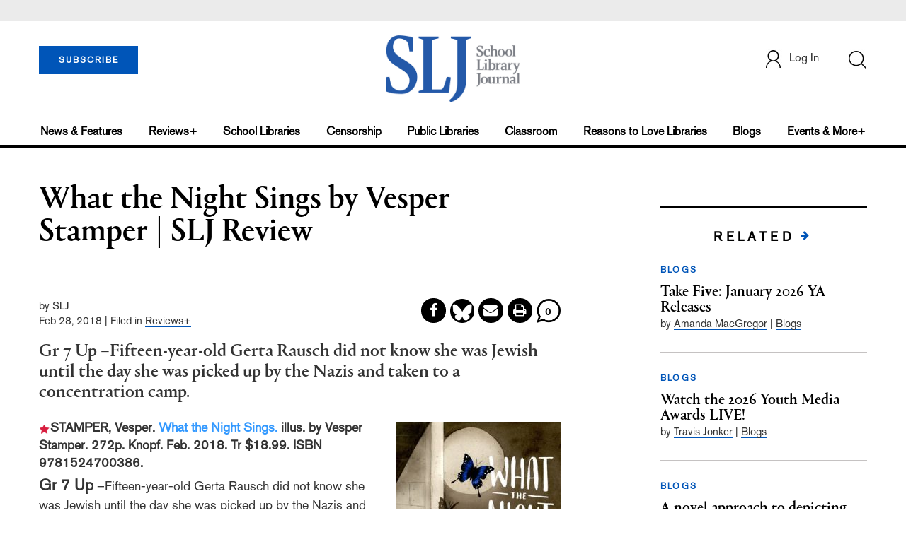

--- FILE ---
content_type: text/html; charset=utf-8
request_url: https://www.google.com/recaptcha/api2/anchor?ar=1&k=6Le9jGEUAAAAACT1ef5qtJgtOLcmDi4oBG0aotm8&co=aHR0cHM6Ly93d3cuc2xqLmNvbTo0NDM.&hl=en&v=PoyoqOPhxBO7pBk68S4YbpHZ&size=normal&anchor-ms=20000&execute-ms=30000&cb=kthh7vcl724d
body_size: 49367
content:
<!DOCTYPE HTML><html dir="ltr" lang="en"><head><meta http-equiv="Content-Type" content="text/html; charset=UTF-8">
<meta http-equiv="X-UA-Compatible" content="IE=edge">
<title>reCAPTCHA</title>
<style type="text/css">
/* cyrillic-ext */
@font-face {
  font-family: 'Roboto';
  font-style: normal;
  font-weight: 400;
  font-stretch: 100%;
  src: url(//fonts.gstatic.com/s/roboto/v48/KFO7CnqEu92Fr1ME7kSn66aGLdTylUAMa3GUBHMdazTgWw.woff2) format('woff2');
  unicode-range: U+0460-052F, U+1C80-1C8A, U+20B4, U+2DE0-2DFF, U+A640-A69F, U+FE2E-FE2F;
}
/* cyrillic */
@font-face {
  font-family: 'Roboto';
  font-style: normal;
  font-weight: 400;
  font-stretch: 100%;
  src: url(//fonts.gstatic.com/s/roboto/v48/KFO7CnqEu92Fr1ME7kSn66aGLdTylUAMa3iUBHMdazTgWw.woff2) format('woff2');
  unicode-range: U+0301, U+0400-045F, U+0490-0491, U+04B0-04B1, U+2116;
}
/* greek-ext */
@font-face {
  font-family: 'Roboto';
  font-style: normal;
  font-weight: 400;
  font-stretch: 100%;
  src: url(//fonts.gstatic.com/s/roboto/v48/KFO7CnqEu92Fr1ME7kSn66aGLdTylUAMa3CUBHMdazTgWw.woff2) format('woff2');
  unicode-range: U+1F00-1FFF;
}
/* greek */
@font-face {
  font-family: 'Roboto';
  font-style: normal;
  font-weight: 400;
  font-stretch: 100%;
  src: url(//fonts.gstatic.com/s/roboto/v48/KFO7CnqEu92Fr1ME7kSn66aGLdTylUAMa3-UBHMdazTgWw.woff2) format('woff2');
  unicode-range: U+0370-0377, U+037A-037F, U+0384-038A, U+038C, U+038E-03A1, U+03A3-03FF;
}
/* math */
@font-face {
  font-family: 'Roboto';
  font-style: normal;
  font-weight: 400;
  font-stretch: 100%;
  src: url(//fonts.gstatic.com/s/roboto/v48/KFO7CnqEu92Fr1ME7kSn66aGLdTylUAMawCUBHMdazTgWw.woff2) format('woff2');
  unicode-range: U+0302-0303, U+0305, U+0307-0308, U+0310, U+0312, U+0315, U+031A, U+0326-0327, U+032C, U+032F-0330, U+0332-0333, U+0338, U+033A, U+0346, U+034D, U+0391-03A1, U+03A3-03A9, U+03B1-03C9, U+03D1, U+03D5-03D6, U+03F0-03F1, U+03F4-03F5, U+2016-2017, U+2034-2038, U+203C, U+2040, U+2043, U+2047, U+2050, U+2057, U+205F, U+2070-2071, U+2074-208E, U+2090-209C, U+20D0-20DC, U+20E1, U+20E5-20EF, U+2100-2112, U+2114-2115, U+2117-2121, U+2123-214F, U+2190, U+2192, U+2194-21AE, U+21B0-21E5, U+21F1-21F2, U+21F4-2211, U+2213-2214, U+2216-22FF, U+2308-230B, U+2310, U+2319, U+231C-2321, U+2336-237A, U+237C, U+2395, U+239B-23B7, U+23D0, U+23DC-23E1, U+2474-2475, U+25AF, U+25B3, U+25B7, U+25BD, U+25C1, U+25CA, U+25CC, U+25FB, U+266D-266F, U+27C0-27FF, U+2900-2AFF, U+2B0E-2B11, U+2B30-2B4C, U+2BFE, U+3030, U+FF5B, U+FF5D, U+1D400-1D7FF, U+1EE00-1EEFF;
}
/* symbols */
@font-face {
  font-family: 'Roboto';
  font-style: normal;
  font-weight: 400;
  font-stretch: 100%;
  src: url(//fonts.gstatic.com/s/roboto/v48/KFO7CnqEu92Fr1ME7kSn66aGLdTylUAMaxKUBHMdazTgWw.woff2) format('woff2');
  unicode-range: U+0001-000C, U+000E-001F, U+007F-009F, U+20DD-20E0, U+20E2-20E4, U+2150-218F, U+2190, U+2192, U+2194-2199, U+21AF, U+21E6-21F0, U+21F3, U+2218-2219, U+2299, U+22C4-22C6, U+2300-243F, U+2440-244A, U+2460-24FF, U+25A0-27BF, U+2800-28FF, U+2921-2922, U+2981, U+29BF, U+29EB, U+2B00-2BFF, U+4DC0-4DFF, U+FFF9-FFFB, U+10140-1018E, U+10190-1019C, U+101A0, U+101D0-101FD, U+102E0-102FB, U+10E60-10E7E, U+1D2C0-1D2D3, U+1D2E0-1D37F, U+1F000-1F0FF, U+1F100-1F1AD, U+1F1E6-1F1FF, U+1F30D-1F30F, U+1F315, U+1F31C, U+1F31E, U+1F320-1F32C, U+1F336, U+1F378, U+1F37D, U+1F382, U+1F393-1F39F, U+1F3A7-1F3A8, U+1F3AC-1F3AF, U+1F3C2, U+1F3C4-1F3C6, U+1F3CA-1F3CE, U+1F3D4-1F3E0, U+1F3ED, U+1F3F1-1F3F3, U+1F3F5-1F3F7, U+1F408, U+1F415, U+1F41F, U+1F426, U+1F43F, U+1F441-1F442, U+1F444, U+1F446-1F449, U+1F44C-1F44E, U+1F453, U+1F46A, U+1F47D, U+1F4A3, U+1F4B0, U+1F4B3, U+1F4B9, U+1F4BB, U+1F4BF, U+1F4C8-1F4CB, U+1F4D6, U+1F4DA, U+1F4DF, U+1F4E3-1F4E6, U+1F4EA-1F4ED, U+1F4F7, U+1F4F9-1F4FB, U+1F4FD-1F4FE, U+1F503, U+1F507-1F50B, U+1F50D, U+1F512-1F513, U+1F53E-1F54A, U+1F54F-1F5FA, U+1F610, U+1F650-1F67F, U+1F687, U+1F68D, U+1F691, U+1F694, U+1F698, U+1F6AD, U+1F6B2, U+1F6B9-1F6BA, U+1F6BC, U+1F6C6-1F6CF, U+1F6D3-1F6D7, U+1F6E0-1F6EA, U+1F6F0-1F6F3, U+1F6F7-1F6FC, U+1F700-1F7FF, U+1F800-1F80B, U+1F810-1F847, U+1F850-1F859, U+1F860-1F887, U+1F890-1F8AD, U+1F8B0-1F8BB, U+1F8C0-1F8C1, U+1F900-1F90B, U+1F93B, U+1F946, U+1F984, U+1F996, U+1F9E9, U+1FA00-1FA6F, U+1FA70-1FA7C, U+1FA80-1FA89, U+1FA8F-1FAC6, U+1FACE-1FADC, U+1FADF-1FAE9, U+1FAF0-1FAF8, U+1FB00-1FBFF;
}
/* vietnamese */
@font-face {
  font-family: 'Roboto';
  font-style: normal;
  font-weight: 400;
  font-stretch: 100%;
  src: url(//fonts.gstatic.com/s/roboto/v48/KFO7CnqEu92Fr1ME7kSn66aGLdTylUAMa3OUBHMdazTgWw.woff2) format('woff2');
  unicode-range: U+0102-0103, U+0110-0111, U+0128-0129, U+0168-0169, U+01A0-01A1, U+01AF-01B0, U+0300-0301, U+0303-0304, U+0308-0309, U+0323, U+0329, U+1EA0-1EF9, U+20AB;
}
/* latin-ext */
@font-face {
  font-family: 'Roboto';
  font-style: normal;
  font-weight: 400;
  font-stretch: 100%;
  src: url(//fonts.gstatic.com/s/roboto/v48/KFO7CnqEu92Fr1ME7kSn66aGLdTylUAMa3KUBHMdazTgWw.woff2) format('woff2');
  unicode-range: U+0100-02BA, U+02BD-02C5, U+02C7-02CC, U+02CE-02D7, U+02DD-02FF, U+0304, U+0308, U+0329, U+1D00-1DBF, U+1E00-1E9F, U+1EF2-1EFF, U+2020, U+20A0-20AB, U+20AD-20C0, U+2113, U+2C60-2C7F, U+A720-A7FF;
}
/* latin */
@font-face {
  font-family: 'Roboto';
  font-style: normal;
  font-weight: 400;
  font-stretch: 100%;
  src: url(//fonts.gstatic.com/s/roboto/v48/KFO7CnqEu92Fr1ME7kSn66aGLdTylUAMa3yUBHMdazQ.woff2) format('woff2');
  unicode-range: U+0000-00FF, U+0131, U+0152-0153, U+02BB-02BC, U+02C6, U+02DA, U+02DC, U+0304, U+0308, U+0329, U+2000-206F, U+20AC, U+2122, U+2191, U+2193, U+2212, U+2215, U+FEFF, U+FFFD;
}
/* cyrillic-ext */
@font-face {
  font-family: 'Roboto';
  font-style: normal;
  font-weight: 500;
  font-stretch: 100%;
  src: url(//fonts.gstatic.com/s/roboto/v48/KFO7CnqEu92Fr1ME7kSn66aGLdTylUAMa3GUBHMdazTgWw.woff2) format('woff2');
  unicode-range: U+0460-052F, U+1C80-1C8A, U+20B4, U+2DE0-2DFF, U+A640-A69F, U+FE2E-FE2F;
}
/* cyrillic */
@font-face {
  font-family: 'Roboto';
  font-style: normal;
  font-weight: 500;
  font-stretch: 100%;
  src: url(//fonts.gstatic.com/s/roboto/v48/KFO7CnqEu92Fr1ME7kSn66aGLdTylUAMa3iUBHMdazTgWw.woff2) format('woff2');
  unicode-range: U+0301, U+0400-045F, U+0490-0491, U+04B0-04B1, U+2116;
}
/* greek-ext */
@font-face {
  font-family: 'Roboto';
  font-style: normal;
  font-weight: 500;
  font-stretch: 100%;
  src: url(//fonts.gstatic.com/s/roboto/v48/KFO7CnqEu92Fr1ME7kSn66aGLdTylUAMa3CUBHMdazTgWw.woff2) format('woff2');
  unicode-range: U+1F00-1FFF;
}
/* greek */
@font-face {
  font-family: 'Roboto';
  font-style: normal;
  font-weight: 500;
  font-stretch: 100%;
  src: url(//fonts.gstatic.com/s/roboto/v48/KFO7CnqEu92Fr1ME7kSn66aGLdTylUAMa3-UBHMdazTgWw.woff2) format('woff2');
  unicode-range: U+0370-0377, U+037A-037F, U+0384-038A, U+038C, U+038E-03A1, U+03A3-03FF;
}
/* math */
@font-face {
  font-family: 'Roboto';
  font-style: normal;
  font-weight: 500;
  font-stretch: 100%;
  src: url(//fonts.gstatic.com/s/roboto/v48/KFO7CnqEu92Fr1ME7kSn66aGLdTylUAMawCUBHMdazTgWw.woff2) format('woff2');
  unicode-range: U+0302-0303, U+0305, U+0307-0308, U+0310, U+0312, U+0315, U+031A, U+0326-0327, U+032C, U+032F-0330, U+0332-0333, U+0338, U+033A, U+0346, U+034D, U+0391-03A1, U+03A3-03A9, U+03B1-03C9, U+03D1, U+03D5-03D6, U+03F0-03F1, U+03F4-03F5, U+2016-2017, U+2034-2038, U+203C, U+2040, U+2043, U+2047, U+2050, U+2057, U+205F, U+2070-2071, U+2074-208E, U+2090-209C, U+20D0-20DC, U+20E1, U+20E5-20EF, U+2100-2112, U+2114-2115, U+2117-2121, U+2123-214F, U+2190, U+2192, U+2194-21AE, U+21B0-21E5, U+21F1-21F2, U+21F4-2211, U+2213-2214, U+2216-22FF, U+2308-230B, U+2310, U+2319, U+231C-2321, U+2336-237A, U+237C, U+2395, U+239B-23B7, U+23D0, U+23DC-23E1, U+2474-2475, U+25AF, U+25B3, U+25B7, U+25BD, U+25C1, U+25CA, U+25CC, U+25FB, U+266D-266F, U+27C0-27FF, U+2900-2AFF, U+2B0E-2B11, U+2B30-2B4C, U+2BFE, U+3030, U+FF5B, U+FF5D, U+1D400-1D7FF, U+1EE00-1EEFF;
}
/* symbols */
@font-face {
  font-family: 'Roboto';
  font-style: normal;
  font-weight: 500;
  font-stretch: 100%;
  src: url(//fonts.gstatic.com/s/roboto/v48/KFO7CnqEu92Fr1ME7kSn66aGLdTylUAMaxKUBHMdazTgWw.woff2) format('woff2');
  unicode-range: U+0001-000C, U+000E-001F, U+007F-009F, U+20DD-20E0, U+20E2-20E4, U+2150-218F, U+2190, U+2192, U+2194-2199, U+21AF, U+21E6-21F0, U+21F3, U+2218-2219, U+2299, U+22C4-22C6, U+2300-243F, U+2440-244A, U+2460-24FF, U+25A0-27BF, U+2800-28FF, U+2921-2922, U+2981, U+29BF, U+29EB, U+2B00-2BFF, U+4DC0-4DFF, U+FFF9-FFFB, U+10140-1018E, U+10190-1019C, U+101A0, U+101D0-101FD, U+102E0-102FB, U+10E60-10E7E, U+1D2C0-1D2D3, U+1D2E0-1D37F, U+1F000-1F0FF, U+1F100-1F1AD, U+1F1E6-1F1FF, U+1F30D-1F30F, U+1F315, U+1F31C, U+1F31E, U+1F320-1F32C, U+1F336, U+1F378, U+1F37D, U+1F382, U+1F393-1F39F, U+1F3A7-1F3A8, U+1F3AC-1F3AF, U+1F3C2, U+1F3C4-1F3C6, U+1F3CA-1F3CE, U+1F3D4-1F3E0, U+1F3ED, U+1F3F1-1F3F3, U+1F3F5-1F3F7, U+1F408, U+1F415, U+1F41F, U+1F426, U+1F43F, U+1F441-1F442, U+1F444, U+1F446-1F449, U+1F44C-1F44E, U+1F453, U+1F46A, U+1F47D, U+1F4A3, U+1F4B0, U+1F4B3, U+1F4B9, U+1F4BB, U+1F4BF, U+1F4C8-1F4CB, U+1F4D6, U+1F4DA, U+1F4DF, U+1F4E3-1F4E6, U+1F4EA-1F4ED, U+1F4F7, U+1F4F9-1F4FB, U+1F4FD-1F4FE, U+1F503, U+1F507-1F50B, U+1F50D, U+1F512-1F513, U+1F53E-1F54A, U+1F54F-1F5FA, U+1F610, U+1F650-1F67F, U+1F687, U+1F68D, U+1F691, U+1F694, U+1F698, U+1F6AD, U+1F6B2, U+1F6B9-1F6BA, U+1F6BC, U+1F6C6-1F6CF, U+1F6D3-1F6D7, U+1F6E0-1F6EA, U+1F6F0-1F6F3, U+1F6F7-1F6FC, U+1F700-1F7FF, U+1F800-1F80B, U+1F810-1F847, U+1F850-1F859, U+1F860-1F887, U+1F890-1F8AD, U+1F8B0-1F8BB, U+1F8C0-1F8C1, U+1F900-1F90B, U+1F93B, U+1F946, U+1F984, U+1F996, U+1F9E9, U+1FA00-1FA6F, U+1FA70-1FA7C, U+1FA80-1FA89, U+1FA8F-1FAC6, U+1FACE-1FADC, U+1FADF-1FAE9, U+1FAF0-1FAF8, U+1FB00-1FBFF;
}
/* vietnamese */
@font-face {
  font-family: 'Roboto';
  font-style: normal;
  font-weight: 500;
  font-stretch: 100%;
  src: url(//fonts.gstatic.com/s/roboto/v48/KFO7CnqEu92Fr1ME7kSn66aGLdTylUAMa3OUBHMdazTgWw.woff2) format('woff2');
  unicode-range: U+0102-0103, U+0110-0111, U+0128-0129, U+0168-0169, U+01A0-01A1, U+01AF-01B0, U+0300-0301, U+0303-0304, U+0308-0309, U+0323, U+0329, U+1EA0-1EF9, U+20AB;
}
/* latin-ext */
@font-face {
  font-family: 'Roboto';
  font-style: normal;
  font-weight: 500;
  font-stretch: 100%;
  src: url(//fonts.gstatic.com/s/roboto/v48/KFO7CnqEu92Fr1ME7kSn66aGLdTylUAMa3KUBHMdazTgWw.woff2) format('woff2');
  unicode-range: U+0100-02BA, U+02BD-02C5, U+02C7-02CC, U+02CE-02D7, U+02DD-02FF, U+0304, U+0308, U+0329, U+1D00-1DBF, U+1E00-1E9F, U+1EF2-1EFF, U+2020, U+20A0-20AB, U+20AD-20C0, U+2113, U+2C60-2C7F, U+A720-A7FF;
}
/* latin */
@font-face {
  font-family: 'Roboto';
  font-style: normal;
  font-weight: 500;
  font-stretch: 100%;
  src: url(//fonts.gstatic.com/s/roboto/v48/KFO7CnqEu92Fr1ME7kSn66aGLdTylUAMa3yUBHMdazQ.woff2) format('woff2');
  unicode-range: U+0000-00FF, U+0131, U+0152-0153, U+02BB-02BC, U+02C6, U+02DA, U+02DC, U+0304, U+0308, U+0329, U+2000-206F, U+20AC, U+2122, U+2191, U+2193, U+2212, U+2215, U+FEFF, U+FFFD;
}
/* cyrillic-ext */
@font-face {
  font-family: 'Roboto';
  font-style: normal;
  font-weight: 900;
  font-stretch: 100%;
  src: url(//fonts.gstatic.com/s/roboto/v48/KFO7CnqEu92Fr1ME7kSn66aGLdTylUAMa3GUBHMdazTgWw.woff2) format('woff2');
  unicode-range: U+0460-052F, U+1C80-1C8A, U+20B4, U+2DE0-2DFF, U+A640-A69F, U+FE2E-FE2F;
}
/* cyrillic */
@font-face {
  font-family: 'Roboto';
  font-style: normal;
  font-weight: 900;
  font-stretch: 100%;
  src: url(//fonts.gstatic.com/s/roboto/v48/KFO7CnqEu92Fr1ME7kSn66aGLdTylUAMa3iUBHMdazTgWw.woff2) format('woff2');
  unicode-range: U+0301, U+0400-045F, U+0490-0491, U+04B0-04B1, U+2116;
}
/* greek-ext */
@font-face {
  font-family: 'Roboto';
  font-style: normal;
  font-weight: 900;
  font-stretch: 100%;
  src: url(//fonts.gstatic.com/s/roboto/v48/KFO7CnqEu92Fr1ME7kSn66aGLdTylUAMa3CUBHMdazTgWw.woff2) format('woff2');
  unicode-range: U+1F00-1FFF;
}
/* greek */
@font-face {
  font-family: 'Roboto';
  font-style: normal;
  font-weight: 900;
  font-stretch: 100%;
  src: url(//fonts.gstatic.com/s/roboto/v48/KFO7CnqEu92Fr1ME7kSn66aGLdTylUAMa3-UBHMdazTgWw.woff2) format('woff2');
  unicode-range: U+0370-0377, U+037A-037F, U+0384-038A, U+038C, U+038E-03A1, U+03A3-03FF;
}
/* math */
@font-face {
  font-family: 'Roboto';
  font-style: normal;
  font-weight: 900;
  font-stretch: 100%;
  src: url(//fonts.gstatic.com/s/roboto/v48/KFO7CnqEu92Fr1ME7kSn66aGLdTylUAMawCUBHMdazTgWw.woff2) format('woff2');
  unicode-range: U+0302-0303, U+0305, U+0307-0308, U+0310, U+0312, U+0315, U+031A, U+0326-0327, U+032C, U+032F-0330, U+0332-0333, U+0338, U+033A, U+0346, U+034D, U+0391-03A1, U+03A3-03A9, U+03B1-03C9, U+03D1, U+03D5-03D6, U+03F0-03F1, U+03F4-03F5, U+2016-2017, U+2034-2038, U+203C, U+2040, U+2043, U+2047, U+2050, U+2057, U+205F, U+2070-2071, U+2074-208E, U+2090-209C, U+20D0-20DC, U+20E1, U+20E5-20EF, U+2100-2112, U+2114-2115, U+2117-2121, U+2123-214F, U+2190, U+2192, U+2194-21AE, U+21B0-21E5, U+21F1-21F2, U+21F4-2211, U+2213-2214, U+2216-22FF, U+2308-230B, U+2310, U+2319, U+231C-2321, U+2336-237A, U+237C, U+2395, U+239B-23B7, U+23D0, U+23DC-23E1, U+2474-2475, U+25AF, U+25B3, U+25B7, U+25BD, U+25C1, U+25CA, U+25CC, U+25FB, U+266D-266F, U+27C0-27FF, U+2900-2AFF, U+2B0E-2B11, U+2B30-2B4C, U+2BFE, U+3030, U+FF5B, U+FF5D, U+1D400-1D7FF, U+1EE00-1EEFF;
}
/* symbols */
@font-face {
  font-family: 'Roboto';
  font-style: normal;
  font-weight: 900;
  font-stretch: 100%;
  src: url(//fonts.gstatic.com/s/roboto/v48/KFO7CnqEu92Fr1ME7kSn66aGLdTylUAMaxKUBHMdazTgWw.woff2) format('woff2');
  unicode-range: U+0001-000C, U+000E-001F, U+007F-009F, U+20DD-20E0, U+20E2-20E4, U+2150-218F, U+2190, U+2192, U+2194-2199, U+21AF, U+21E6-21F0, U+21F3, U+2218-2219, U+2299, U+22C4-22C6, U+2300-243F, U+2440-244A, U+2460-24FF, U+25A0-27BF, U+2800-28FF, U+2921-2922, U+2981, U+29BF, U+29EB, U+2B00-2BFF, U+4DC0-4DFF, U+FFF9-FFFB, U+10140-1018E, U+10190-1019C, U+101A0, U+101D0-101FD, U+102E0-102FB, U+10E60-10E7E, U+1D2C0-1D2D3, U+1D2E0-1D37F, U+1F000-1F0FF, U+1F100-1F1AD, U+1F1E6-1F1FF, U+1F30D-1F30F, U+1F315, U+1F31C, U+1F31E, U+1F320-1F32C, U+1F336, U+1F378, U+1F37D, U+1F382, U+1F393-1F39F, U+1F3A7-1F3A8, U+1F3AC-1F3AF, U+1F3C2, U+1F3C4-1F3C6, U+1F3CA-1F3CE, U+1F3D4-1F3E0, U+1F3ED, U+1F3F1-1F3F3, U+1F3F5-1F3F7, U+1F408, U+1F415, U+1F41F, U+1F426, U+1F43F, U+1F441-1F442, U+1F444, U+1F446-1F449, U+1F44C-1F44E, U+1F453, U+1F46A, U+1F47D, U+1F4A3, U+1F4B0, U+1F4B3, U+1F4B9, U+1F4BB, U+1F4BF, U+1F4C8-1F4CB, U+1F4D6, U+1F4DA, U+1F4DF, U+1F4E3-1F4E6, U+1F4EA-1F4ED, U+1F4F7, U+1F4F9-1F4FB, U+1F4FD-1F4FE, U+1F503, U+1F507-1F50B, U+1F50D, U+1F512-1F513, U+1F53E-1F54A, U+1F54F-1F5FA, U+1F610, U+1F650-1F67F, U+1F687, U+1F68D, U+1F691, U+1F694, U+1F698, U+1F6AD, U+1F6B2, U+1F6B9-1F6BA, U+1F6BC, U+1F6C6-1F6CF, U+1F6D3-1F6D7, U+1F6E0-1F6EA, U+1F6F0-1F6F3, U+1F6F7-1F6FC, U+1F700-1F7FF, U+1F800-1F80B, U+1F810-1F847, U+1F850-1F859, U+1F860-1F887, U+1F890-1F8AD, U+1F8B0-1F8BB, U+1F8C0-1F8C1, U+1F900-1F90B, U+1F93B, U+1F946, U+1F984, U+1F996, U+1F9E9, U+1FA00-1FA6F, U+1FA70-1FA7C, U+1FA80-1FA89, U+1FA8F-1FAC6, U+1FACE-1FADC, U+1FADF-1FAE9, U+1FAF0-1FAF8, U+1FB00-1FBFF;
}
/* vietnamese */
@font-face {
  font-family: 'Roboto';
  font-style: normal;
  font-weight: 900;
  font-stretch: 100%;
  src: url(//fonts.gstatic.com/s/roboto/v48/KFO7CnqEu92Fr1ME7kSn66aGLdTylUAMa3OUBHMdazTgWw.woff2) format('woff2');
  unicode-range: U+0102-0103, U+0110-0111, U+0128-0129, U+0168-0169, U+01A0-01A1, U+01AF-01B0, U+0300-0301, U+0303-0304, U+0308-0309, U+0323, U+0329, U+1EA0-1EF9, U+20AB;
}
/* latin-ext */
@font-face {
  font-family: 'Roboto';
  font-style: normal;
  font-weight: 900;
  font-stretch: 100%;
  src: url(//fonts.gstatic.com/s/roboto/v48/KFO7CnqEu92Fr1ME7kSn66aGLdTylUAMa3KUBHMdazTgWw.woff2) format('woff2');
  unicode-range: U+0100-02BA, U+02BD-02C5, U+02C7-02CC, U+02CE-02D7, U+02DD-02FF, U+0304, U+0308, U+0329, U+1D00-1DBF, U+1E00-1E9F, U+1EF2-1EFF, U+2020, U+20A0-20AB, U+20AD-20C0, U+2113, U+2C60-2C7F, U+A720-A7FF;
}
/* latin */
@font-face {
  font-family: 'Roboto';
  font-style: normal;
  font-weight: 900;
  font-stretch: 100%;
  src: url(//fonts.gstatic.com/s/roboto/v48/KFO7CnqEu92Fr1ME7kSn66aGLdTylUAMa3yUBHMdazQ.woff2) format('woff2');
  unicode-range: U+0000-00FF, U+0131, U+0152-0153, U+02BB-02BC, U+02C6, U+02DA, U+02DC, U+0304, U+0308, U+0329, U+2000-206F, U+20AC, U+2122, U+2191, U+2193, U+2212, U+2215, U+FEFF, U+FFFD;
}

</style>
<link rel="stylesheet" type="text/css" href="https://www.gstatic.com/recaptcha/releases/PoyoqOPhxBO7pBk68S4YbpHZ/styles__ltr.css">
<script nonce="KioMnwxJXmVQDNiyHEHoog" type="text/javascript">window['__recaptcha_api'] = 'https://www.google.com/recaptcha/api2/';</script>
<script type="text/javascript" src="https://www.gstatic.com/recaptcha/releases/PoyoqOPhxBO7pBk68S4YbpHZ/recaptcha__en.js" nonce="KioMnwxJXmVQDNiyHEHoog">
      
    </script></head>
<body><div id="rc-anchor-alert" class="rc-anchor-alert"></div>
<input type="hidden" id="recaptcha-token" value="[base64]">
<script type="text/javascript" nonce="KioMnwxJXmVQDNiyHEHoog">
      recaptcha.anchor.Main.init("[\x22ainput\x22,[\x22bgdata\x22,\x22\x22,\[base64]/[base64]/[base64]/[base64]/[base64]/UltsKytdPUU6KEU8MjA0OD9SW2wrK109RT4+NnwxOTI6KChFJjY0NTEyKT09NTUyOTYmJk0rMTxjLmxlbmd0aCYmKGMuY2hhckNvZGVBdChNKzEpJjY0NTEyKT09NTYzMjA/[base64]/[base64]/[base64]/[base64]/[base64]/[base64]/[base64]\x22,\[base64]\\u003d\x22,\x22wrbCpht2w4jCihnCnBt+w7TDliMXCsOYw7XCqzrDkgRowqYvw7XCjsKKw5ZMOWN8HMK3HMKpD8O4wqNWw5/[base64]/[base64]/Dp8KPwqXDosOzwr7DocKMMS0vw58hCcOuGFnDj8Kiw7tSw43ChMOnEMOBwr/CkGYRwoDCqcOxw6lYJgxlwoHDocKidyVjXGTDo8OMwo7DgydVLcK/wpPDp8O4wrjCoMKuLwjDjXbDrsOTMcOIw7hsV2E6YRHDj1pxwrrDr2pwTMO9wozCicOqajsRwpcmwp/[base64]/[base64]/DixHDszPDlUHCrMOowp3DvcOrG8OleMOewotAan9sV8K0w7TChcKQYMOzHWJkDsOsw4RDw4rDjElowrvDmMO9wpE/wrNRw7fCkwrDikfCoxPChsKXcMKiCzlPwonDslbDly0FUGnCsgnCg8OZwovDsMOzT35Sw5jDj8KndEnCi8OLw4Fjw6d6TcKPF8O+DsKEwq90YsOUw7xsw6/DnlxXJG9cOcOXw7NyBsOibQAOHnIHVMKEQcOzwp8sw78Fwp4PKMOyEsKlEcOXeHLCjAZBw61ow7bCiMKeUkVOJsKXwpgAHW3DtlzCjw7DjhNeBy/CqnoZb8KeccKFT3/CgMKkwqnCtljDo8OLw7pcKS9vw4Uvw5vDv2xQwrzDlVQLcxDCsMKaMBRNw4J9wpcVw4zDhS5QwqnDtsKJPhUHNw1Fw50gwqrDuSkdVcKrWgoUwr7CtsOmYMKICVXCjcKINcKSwqPCscOhTjJFc2g7w4HCrTEJwo/CisObwqPChMOcPy7DiW9Ufn4Gw6vDqcOoaQlQw6PCm8KkdjsVO8K5bTFcw55SwpoSJ8KZw7g2wpTDjwHCvMOdbsKWAEZjHmkxJMOgwrQ9EsOtw7wBw4wjYVhow4DDrHAdwp/[base64]/Cu3PDlSc0w7Viw6RZwp1/fCodL8KVfjJHw4ZoOhXCocKoIWnCqsOnaMK7RsOIwrrCgcKQw7Mrw6FDwrkcZcOMWcKfw5vDgsO+wpAbO8KPw5xAwp/[base64]/[base64]/Ds8O/wojDqDxAQsKVNnvDvgLDqMO7w7LChTgAcmLChGfDnsONKMKSw7LDjD/[base64]/DjRUpwpLDjmIswoAHwoHDj8O5wrDCqMK/w7HDnVBxwojCsScSJD3CqsOww5clMVh0EWLCgAHCpmpSwoh4w6fDvH0nwrrCqjLDpFnDlcKXSj3DkWrDqT4mWzXCrsKXSk5Sw7DDvVXDgjDDiEp1w7vDu8OUwovDmjQkw7AhaMKVGcO1w5/Dm8OzVcO9EcORworDpMKndsO/IcOQNcOawovCmcKMw74CwpXDmyI8w7g8wp86w6oDwrLDohbDqD3DlsOVwqjCvG8QwojDjMO5NXJDw5HDuSDCpy/DmXnDnEhKwpEmw4gJwqMjQgxQN0R/PsOIDMO7wpcowp/DsFopEGZ8w7fCrsKjBMOBWBIdwrbDn8OAw5bDosOVw5gywr3DmcO+PMKDw6bCrsOQdw8/w6bCsnDCiR/CoE7CpyPCjXXChHkGXmRHwqVfw4HDnFx8w7rCvMOIwrLCtsO8wpcsw60iBsOFw4FuKUByw5paMMOFwp9Ow60YCkYAw6YHWzvDp8OAMXsJwobDnCzCocKXwofDucOswqvDp8KuR8K0WMKUwrYjdhhCJh/CnsKPacOZEcKBFcKCwonDgTLCvC3DrlB8Yg1CBsKPBxvCgxDCm0nDu8O7dsKAccO4w68iDmjCo8Knwp3Ct8OdIMK5w7wJw7vDnUDDoCBUHS9bw6nDiMKAw6vCisKuwoQDw7FrPcKXRVnCm8KSw4oMwq3CjULDg1saw6PDr2FfZMK6wq/Ct2tKw4QJNsO8woxOGBcuYzJYO8KYa31tXsOnwphXV21/wpxPwrTDgMO5TsOaw7LCtALCh8K3T8KTw7QtRsK1w6x9wrUkfcO/RsOXEWDCuW7DuVvCkcOJS8OcwrxBecK3w6k9VsOMLsOdbw/DvMOgBxrCry7Dg8KfbmzCti1sw68iwqfCn8O0GQDDvcKOw6tcw73CuV3Cpj/CucKIDiEfScKVQsK0wqfDpsK8UMOILDhPLDkRworCgWvCmsOCwq/Ck8KiCsKhK1fCjiN1w6HCoMOdwqvCncKdXxzDgVEVwqHDtMKAw4FzIxrCsDx3w7R8wr/Cry19OcKFWzHDu8KHwqRLdBJrcMKzwp4tw7/[base64]/Dg8KNw5MZOcODIMKuwo5ow4UOJ8OKwoBIw6UgB03CngQ3w7puIn/DmkwqHFvCojjCsBUBwqEfwpTCgGVmBcO8UsKVRDvCvMOLw7fCsHZZwqbDrcOGOsOsNcK4cHQEwovDhsO9H8Khw7N4wr9iwqfCrB/Domd+R1diDsOiw7U6bMOFwq3CqsOZw7EiSwFxwpHDgSPCs8K+cXtlNk3CoizDqAApUWR2w7zCpFZfe8ORY8K/[base64]/CkMOKw5jCuH7CvcKAwqzDkWXDjnDDgB/DocK0AW3DhxzCkkvDnhVnwr9Yw4t0wpjDtAwEwqrCkWFSw7nDmUnCkEXCtCXDucKAw6g1w7vDsMKrDgvChlrDsx1YInXDv8O5wpjCj8OwF8Kvw5wVwrTDgTYFw4/CmkIAUsKIw6DCl8O5O8KawpxuwoXDnsO8GsKYwrPCpjfCvMOQIHNeICNIw63CjDbCp8K2wptWw43CjcKiwrPCoMKTw4s2LyM+wpU4wr5YLj8hZ8KCLH7CnTpLesKHwqcbw4h6wobCpSTCuMKlM1vDl8OQwqV6w6gCOMOawp/[base64]/DuMOmw48jFsO2T3PDksK3w6jClEHDjsOiZ8OBw6p9EgAKKS9uKRJiwqPDm8KUdQlNw6fDiGgbwrtvTsOzw7/Cg8KBw67CtUYaXxUBcm5wFmoIw5HDkjlUFMKKw4NWw7vDpA0jbsOVFsKOZMKVwrDCq8OKWHkGQwbDnGwoNsOLJnjDmX0SwqbCssKGQcKkw7PCsm3CkMKJw7QRwqxlFsKEw5DDgsKYw6h0w4/CoMK9w7jDrFTCn2PDqTLCo8KLw7jCihHCmcOuw5jDi8OQIB0Aw5d5w6UeXsOedhTDssKhZ3bDmcOoNmjCoBjDo8KUHcOkZgQOwpXCsGcrw7cYwowRworCrXPChMKQCcK/[base64]/M3x8woMaFmZTOsOfOlcaMmzCisK0NMOSwp7Di8O5wpDDkRt9LsKIwp/[base64]/w5tWO8OfH8ORwrhDI3h/[base64]/[base64]/DhcOBw7rDshXCnMK/[base64]/[base64]/CncKgw75cMMKEwqgvc3p4DMK9ZmnDtcK7wpBHwod4w4TDs8K0M8K+SAbDlMOzwq5/PMOiUQxjNMKrSDYIYWlCfcKYbFnClRHCgjR+Cl7CtU0wwq8kwqstw5bCkcKOwq/CpcKGe8KULU/Drl/DtAYcJsKGScO7QzYJw5HDqzZ6TMKcw4xswr0rwoxjw6oWw6LDnMOwbsKuWMOZYXQAwqFmw4QSwqDDi28+IV7DnGRKYGdqw7k4EBAhwolhHj7DsMKfGA87GVcNw7/[base64]/w7DCp2vClBBBEcO2CGvCrDzDkHElNcKbMhMPw7RWPiRNOcOxwpTCtcKcUcKEw43Dm3gCwrNmwoDCpQzCt8OiwqRowpXDixPDlj7DuFdoZsOOel7CnCzDnTLDtcOWw5osw4TCscOpNi/[base64]/RgABR8KEwrlVHsO5FsKHWRYbw7fDicKnwrsaPnjCqkrCqcKgNidnZcKzGRDCvHrCs35LQSVow5jCgsKPwqzCt1rDksOQwooxA8K/[base64]/Dk33DssOkw4bCilLCocKmwqhDwqV5wo80woNSXcOsRmXCqsKta0NxC8Kiw456ZFgYw6MEwq7Cq0FZdcO0wpIVwoJpGsOMW8OVwoDDn8K0bmzCuSbCh2/[base64]/w7AKfC9ow6sXdMO7w4YbwpLCk8KAw44Zwq3DgsOmbsOMB8K6a8K1w5DCmcO8w7pgYVYpKEcROMOHw6XDmcKuwoLCusObw41Ywrs5JG8dXx/CvgVFw6ICHMOdwp/[base64]/Cl8Kqw6XCl8OZLTTDqxbDsgJPwq0aw6RANAwWw7DDpMKcLWp2fsK6w6lwM14XwpRILAbCtV1cVcOcwpBzwrRaIsOSKMK7VDsdwo/ChBp5MhEfTMOcwroVfcKcwovCs08lw7zCqcO5w4sQw5N5wp3Dl8KjwpvCg8KaDmzDl8OJwoNUwp0Ewopvwqd/[base64]/Wnhxwqh/ZVfCsMOUwoTCgcKgw78ow78WPVZqTAtdZ0B9w4dAwovCrcKHwojCuibDlcK0w6nDn2U+w5hkw7ctw4jDtATCnMKBw5rCosKzw6rChTlmVsKafsOGw5dtQ8OkwqDDs8OHEMOZZsKlwr7Cu1Uvw55Cw5/[base64]/DtmzCkw3DonEewqzCqU/ChgLCo2Ekw40YD2lDwrLDriTCucOxw7LCoCjCmMKOMsKxBMKYw4cTT1wAw6l0wowXYynDkCvCpmrDlgrCkCDDsMK9d8Kbw50Ow43DlgTDm8Ohwqsowq/CucO3UH1NUsO7GsKowqIpw748w6M+OGvDjEXDmMOVWAnCr8OhPVhGw6F1a8K/w7QPw7I0Z2w8wpfDhAzDkWDDpsOHPsO4AEDDsDl6RsKiw5nDk8OjwoDCrRlNdSvDiWDDj8Omw7zDqAvCkDrCqMKsFzvDiE7DokbDsRDDn0bDvMKqwps0TMKXXF3CsX93LSHCo8Kow4sXwpcuY8OVwpR2wofCjsO/w402w6rDhcKCw7fDqW3DnRIMwqPDiyPCux83Y2FAXVg+wpVfY8O7wp53w71Lwr/[base64]/DqHVRw4fChcOtensNwpDCniHDkiMSWsKndm1RMxgwNcKae2pCEMOEL8O7dGLDgMO1SyPDi8Ktwr5dYVbCscKNw6vDhlfDn0bDplB0w7fCvsKAd8OBRcKARUDCrsO/XMOSwr/Ctk7Cpi1mw6bCrMKcw6nCsEHDoDfDs8OwFMKkG2BaFcKzw4vDk8KwwpYuw6DDi8OneMObw5J+woI+UyPDiMK3w7QUTiNBwrdwEBLCng7CpC/CmjZIw5wuTcKiwonCuElRwq1sanjDrw/DhMK5N0huw54OS8KywqE/[base64]/[base64]/HjA4wpAhwqQkw59aw6/CnDHCm8K5w4sAwoAkHcO/PS/Cihdrw6nCisOkwpDDkh3Cu1NDLcKnVMOfPcOrccOCMm3CpSE7FQ1hU0rDmDtYwqzCoMK3c8Kfw7lTb8OkOMO6PcK/[base64]/CkgdKIsO/wrbCs8O5w6DDqmMEw55iE8KLwo03WTrCoDVdMVRpw7g6woQnb8O1HhlQMMKtY3LCkk9gR8KFw6YMwqXCr8KcNsKKw6nCg8K/wrI7OSbCv8KawqbCt2HCpG4jwoMJw5lIw5HDpk/Ch8KhMMKOw6ojNMK2TsKqwrI6EMOfw6MYw7PDk8K9w7bCqi/Co2ljc8O5w4IhIxLClMOGIcKYZcOvYxkoKVHClcO4ej8jUcOHRsOVw6QuMH/[base64]/[base64]/CgCVlPcKdwqRWOTjDssK4IGLDhsO5MFp/[base64]/R0TCsMOpXzXChjRZVcOKe8Kbw5fDm8OAa8K6DsKWFER6wpTCrMK4wqXDtMKeAS7Dj8OSw7JIesKew6TDgsO2woZrFQjCisOKBAoZdS7DnMObwo/Co8Ovc2YcXsOzN8Ozwpgfw54XZ2HDicOtwqIgwqnClGTCqEbDs8KLEcOuYQYmE8Ofwo5gwo/DkC/DjMOWcMOCBwzDjcKgXMKhw5o6Vx0WFUx7R8ORIVnCsMOOTsO8w6HDr8K3CMOaw6N/wovCgcKaw6kxw5gtY8OIJDMmw7BCRcOKw4VMwp4zw6jDgMKCwrTCqwDCh8KBSMKZMm5GUUJVYsOsQcO/w7oIw47DvcKqwpnCuMKsw7jCo29LejMlPAUcYB9Bw5DCjcKhIcO+W3rCm1TDlcOVwpfDkR/DocKfwq1xEjnDvhBFwohfIMKkw74Gwqx8IH/DssOHLsO8wr0dawNCw7jDt8KURgXCmMKgwqLDi1rDq8KwGlEMwrZUw61Yb8OswoJTTXnCoTN/w6sjQMOjP1rDojnCjBnCtkAAJMKTMMKRX8OpOMOQL8O+wpYUKHR1PWLCpMOtYBHDvsKbw6nDmxPCg8OHw5x/[base64]/DhsKpw5nDqVPCuBbDkMKuVMOrw6zDscOYDcO6woI0Rg3CmA7DpGhXwrTCoCh9wpLCtcO4EsOTZcOjJSLCiUTDjsOgGMO7wqhzw7LCj8KowovDjTscB8OqLHHChlLCv3HCmGbDhnw6w60/OsKsw7TDpcKVwqcMSE7Cvl9kOljDrcOOYsKfdBtuw4kWd8O4dMKJwrrClcOtBCfClsK+wq3DixA8wo/DusO2T8OgasKTQzXCkMO3MMKAfShYw7wswp7CvcOACcOzE8OCwofCnwXChGwKw6fCgQfDtCZUw4rCpg4Xw6NUREArw5sZw4N9NkDCnzXCpsKkw4TClk7CmMKHK8OJLkIyEsKmGcO8w6fDsFrCp8OTOsOsHSbCn8Kdwq3CtsKtJD/[base64]/CmMOgeE8VwrTDuk80GMK+wpHCp8OYacOSWsONwqDDl0tfOW/Dp0XDpsKXw6TCimjDlsOnfT3CsMKqwo0/eyzDjlrDlz3DkhDCjRcsw5fCjmxxfhk4FcKoSAVCQDrCtsORR0YJaMO5OsOdwqMcw5hHfMKVRFJpwpnCjcKLbAvDscOPcsKpw6BVwpUKUhtAwqDCsh3DnCFKw7kAw6MbGcOhwrlnaDTDgcKeYlZtw5PDk8KBw4/DrMODwq3DknvDpRzCsnPDlm7CiMKSf3fCsFcZGcKtw7xWw7bCr2nDvsOaGkTDkW/Dp8OsWsORJ8OawqXChXoNw6U7wqIjCMKywoxwwrPDsXPDu8KZE3DCmEM0QcOyTn3DniwWHmVpWMK9wpfCisO0w586AkHCncKObxRJwrcwHUbDnVrDkMKUTsKXacODYMKyw53CuwvCrlHCkcOKw4d9w5UrOsKVw7vCihHDpBXDin/DtRLDr27Djx7DqRIvQFLDrCYaSy1wNsKzQhjDmcO/wpXDicKwwrxMw7Acw7HDjU/[base64]/DscKWFsODwpTDlMK+YRBJwrMIbA0sw5hww4zCssOmwoTDpi/[base64]/[base64]/ChHHDl2cawrxGMxbDgcO6w7/Duww1PyNewo9ewo5lwq9IERnDmG7DlXdowpB6w4s9w69bw4rDjFfCmMK0wrHDm8KDdnoaw7LDmhLDk8KlwqLCrRbDuFIme01iw5XDkzvDnwpULMOZOcOTw4AxE8OHwpjDqMK7BsOvBm9TGisDTMKCT8KXwqR7Lx/CuMO0wq1wGiMBw6B2UQnCrUDDlnBkw5DDusKZDgnCpicJc8KyJsONw7PDrQolw69Dw5/DiTk5F8Oiwq3CoMOUwrfDjsKnwq5xEMKawqk/wpPDpzR5AEMJTsKiw4rDscOUwqvCgMOKE19QZktnEMKbwoltw4VQwqrDkMOTw5zCt2F5w4R3wrbDm8OAw4fCrMKjOSsTwqM4MSYYwp/DtCBlwrFKwqPCh8K9wphrDXkQSsOow7Z3wrZMSi97YsOaw5YxTVIWST3Cr0jDsSgrw5DDlUbDgMOiP303e8KOw6HChjrCnTp5VDDDssO9woodwr1QIsOmw6LDl8ODwobDpcOdwq7CicK+PMO5wrfCuSXCrsKrwp0MWMKGP1NSwozCrcO1w4nCqg/DmUV2w4LDunc1w6Zew4zCscOLGSvCrsOjw7JUwrXChUpDezLCjEvDncOpw7DCg8KVTcK6w6ZMBcOFw6DCrcKqSjPDolTCvXFMwpPCgC7CgMKcWQR/[base64]/CrUbCqD9PF8KZw6QPdTrCnsOJw5URBHIYw6NRecO+LVPDpVkrw4/DllDCpEs1J1wrNWHDrBUXwoLDhsOUIhAjM8KewrxVfcKyw6vDi2QoEkk+bMOScMKCw4zDnMOFwqAVw67Dni7DgMKIwpkNw7xzw4olaGrDqX4Tw4TCrE3DqsKLT8K6wp9kwo7CocOGO8OjOcKDw5xHZmPDoT5Rf8OpdcO/[base64]/CrnzCvsOKwrHCvGIMwpPCu2cjw7bCig0PBQLCkE7DocK5w50Ow5vCrMO7w5/[base64]/DpzbDlQ3DpWB6VyTCo8KOw4TDpMKxWgXDskfCtEfDii/ClcKJYMKsPMOywoxVGMKCw5MjVsKzwrUSNcOnw5F3dHd6UjXCncOXKDHCtA/DqG7DmyPDvmtuKsKpawsOw6HDrMKLw4t8wpUMEsOhVwXCpDjCtsOzwq1lTl3DksKcwpcxasKDwprDqcK2TsOAwoXChFUawpXDkRpjCcOcwqzCtMOlFMKUKsObw6gBeMKNw4QDc8OiwqXDkx7Cu8KGDXLDpsKyVMOmHcOHwo7Dt8OKbX/DtsOmwpDCocOPfMKjwrPDucOpw79Mwr8OJRQcw4NmSFA+RAHDm37DhsKoMMKuYMO+w7cpG8O7NsKtw4QvwrPCvMOlw4TDszXCscOFd8KrZipXZhzDpMOJH8OKw4bDhMKwwopFw7vDhQkmLBfChwAwbnYpPn0xw74jE8ORwptGIR/CgjHDpcONwrV9wp5vJsKlHmPDihMGXsKyZB1iw5jCi8KXb8OQe1Ncw7hYTCzCrMKSRl/DvCRrw6/ClsKnw615w4bDuMKaD8OcQA7CujbCnsOwwqjDrl4gw5/DjcOHwprCkRRiw7YJw5twZcOjGsKqwoDCo0sUw75uwrzDowV2wrbDucOOBDbDpcO1fMOJO0dJA1HDgXZ/[base64]/CqDlkwqcKwrfDpyYrw51gBMOdCU/CkjXDrnsLexFZwoNrw4PCkV8kwqx7w4leBBPCmsOaEMONwrLDjRM3Xw0xNEbDhMKNw73Do8KEwrF3PMO/[base64]/[base64]/DmEVJw5jChUbCv01Vw4ZsEl7Cq8KpwpEUw5vCs3p3QsOYG8KnLsOlU0cLSMKLa8OFw4RPUyLDil7CucKuaUp/Fy9Jwo4dCMKCw5pvw4HCk0MDw6nDsg/DoMOVwo/[base64]/Akp/wofCq1hmw7DDgMOge8O+w7PCksO2fEkpLsOpwpITdcKScXgCOMOFwqXCoMOAw7PDsMKLM8KZw4UrH8Kyw43ChxTDr8OgUWPDhBw9w6F/wpXCnsOLwo5BWUvDm8OYKBJcGlJBwpvDiGNSw5jCscKlVsOCCFRZwpQ4L8Kxw7HDiMO2wprCj8Ocb3JQFyp6BXdCwpbDq31CVsKPwodYwqE8CsOWKMOiI8OSwqPDmMKcBcONwpfChcK0w6g8w5kdw5FrasKlZ2BPwqTDjsKVwonDhMOOw5/Co07Co2rDvcO2wr5Cwp/CocK2ZsKfwqxSfsOMw7zCjT05McKiwr0nwqsAwp/DjsKXwqF8HsKqU8K5w57CjSTCjVrDknRlGyYjHlfCgMK5NsOPL0lmJUjDrA1xHSMcw4Y6c0rCtnQRJgDCsy5ww4NMwq9WAMOiQMO8wpzDpcOGZ8K+w5w9DzAGZ8KTw6TDs8OswrsewpMgw5zDjsKiRMOlwoERRcK9w7wCw7LCp8O/[base64]/ChsOaF2TDmG/CiMKkOkZxw5HDqcOuw7srwpzCnMOQwoRdw7TCkMKfcVJaaS9eNMKWw4jDqWdtw5IeNWzDgMOJYcOVQcOxeD1JworCii1aw6/[base64]/CmBdJG1TDvsKeVXvDtMKFwrcgwoXCoA3DnCvCj3rCjQrCgMOiYcKUa8OjKcOmCsOgHVQVw6MJw5BVXcOOfsOjXQZ8wo3Cu8KkwrPCoShrw7snwpHCusKtwpQrSsOtw6LCvTXCi2XDmcKzw7MzacKJwqZUw63DosKbwp/[base64]/w6PDnyRew4AgWsK+THs4H3RlwonDgUUsF8OBRcKdPXUDU2pDN8OFw63CmcOhcMKLBCNqG2fCsSIXLxbCrcKHwr/DvUbDt1zDs8OVwrTDtj3DhQHCqMOWFsK1Y8KLwobCq8OEMMKQYMOHw6rCnSrDnmrCn1o+w6/Cs8Ogfix6wr3DvUBDw7k0w4liwqRUJW8rwqUkw6RuTwpvckXDoGrDi8KIWCdpwrkvQwrCml4HWsKpN8OQw6jDogLCk8KowojCmcOAIcODVBfDgRklw5jCn3/DocOgwpw1w5DDpcOgJy7DoUkRwrbCt31gYg7CscO8w5xTwp7DuBJrf8KCw7RAw6jDkMKiw77CqE8qw5rDtMKOw7h1wr0BP8Onw7HCicKMF8O7L8KYwqbCjsKpw7Vdw7rCk8K6w791XcKcO8O7DcOtw6/CgVzCvcOTKT7DsFTCrXQzwr/[base64]/DiRFsw7fCvcKPw5bCqxPCiyR1FA/Cs8Opw6EdHUdJDsKGw7/DrzrDjRdEdRzDqcKww5zCiMOXdMOSw67Djx8tw4FfSXwwBiDDj8OsasK0w6FUw4jCiwnDmHjDokdMecKBR3J+d1BkC8OHKMO/wo7CsyvCn8KAw6tPwpPDvC3DnsOOB8OMAsONCn1DaTlfw74rXCbCqsKsDW8yw4jDpWdBW8ODUnLDiA7DiEEwYMOPYyzDj8ObwpnCgG8Swo3DjwIoPMOKGgMiREXClsKAwrxsU27Dk8O6wpjDgcKkw6QpwpXDosKbw6jDoHrDkcK3w5vDrw/CqsKvw4fDrMOYOWfDocK1F8Obw5A9RsK3X8OGEsKRNBsgwpsGf8OrOn/Dh1jDoXzCgMOoYQvCmV/CpcKbwoLDhkTDnMOwwrgKc1p7wq1Tw6NDw5PCkMKDC8OkCsK5OTvCj8KAdMODdUJEwqvDvsKdwqvCvcKBw6/Du8Oww6J5wo/CtMKVQcOjLMK0w7RWwrIrwqB8Ek3DmsOCbsOzw5gMwr4xwqUBdglGw5wew7RhB8OON2drwp7DjsObw67DlMKqdVjDiBHDiHjDtVHCn8KUOcOCHQHDlMOiK8Kfw6haPCjDn3rDiBbCqBA/woXCqBExwqvCscKnwo15w7lqBHHCs8KSwpdzQWpdK8O7wq7DnsOfe8O4FMO3w4MlcsKLwpDDrcKsV0dvw6LCqHgRLRN6w7zCpsOAEsOLVU/[base64]/Do3fCrMOFw7XCthIKasOCIgPCkTkMw7BQcyxKwqXCqQ1ww4DCvsO5w75vZsK7wq3Do8KlFsOXwrTDusOGwqrCoWTCq2BoWlLDsMKOT0BUwpzDvcKQwpZDwrjCicOXwq7ClBVGDUdNwqMYwrLDni4Yw7Zjw5EAwqfCksOvcsK3L8OCwqzCgsOFwqXCu3A/w67CisODBBpGKcOYezrDs2rCrgzCsMORDMKXw73CnsO6U0jDucO6w7crfMK3w6/DngfClsKqMivDnWnCglzDrHfDs8Kdw70Lw6bDvzzClWRDwpcKw5lVd8KiRsOYw7xYwrl+wpfCs1/DsnM7w6jDo2PCunnDixMswqXDtcKew54HUg/[base64]/w7nDgcKzw7xGB3YrB8K3wrYlO1PDgVtmZ0bDpg0XMnAMw5fDvsKwLQxtw7RGw4diwqTDtn/Do8O/OyfDnsOyw7hJw5UTw6QHwrzCoiZhFsKlS8K4wqZyw7EzIMOhbzE7A2jClDfCtcOdwrjDvF9mw5HCtmTCh8KnEA/Co8OgMsOjw6k7Xl3CoyFSYmvDvsKTOsKNwoAgwrJ/LC98w4rCvsKcJ8K+wr5ewpfChMKcTsOGeCkwwpQORcKlwovDmj3CgsOsMsOIfFzDl1t2NsOkwqIDw6HDv8OuMXJkB31twpZTwpgIKcKew68cwonDim4dwqXCulMgwqXDmhBGY8Ojw7/DicKPw6bDoz0IABfCgcOacmlPVsK+fiLCmVnClsOaWELCvDA7L3fDuRrCsMOIw6PCh8ONN03CgTZKwqzDpwdFwo7CkMK7woRfwo7Dhj9ufRzDl8OCw4krTcOJwrzDpQ7Dv8OtchPCtXFow77CjsK/[base64]/[base64]/[base64]/ChcKEwpzCnMO4e8O6wrUjw6bDksK5MQ3ClsOxVcOJW2FSacK7KnLCslw8wrPDpQjDumLCrAXDuBjDq0Q+wrnDojLDusKlOTE/[base64]/CqMKnYsKswpvCpSZkwqDDtnVAYcKkcUMjw4Juw5sVw5JFw6hMNsOEDsOqecOHTsO9NsOtw4vDt0LChEzClMKlwp/DocKWX3/DlzYsw47CgcOIwpXDjcKDNBk1wodUwp7DsTI/K8Kaw4PChj0+wr50w4EZZcOKwonDrEdSbGVDLsKsZ8K7wqE4AMKna1zCksKaGMO8H8OTw6ghTcO8RcKAw4VJbg/CoCbDhitnw5Y/B1fDo8OnRcK1wqwMfMKfecKpMGPCl8OBfMKIw6LCpsKsNkdSw6VXwq/DgXZKwq/DjTFTwozCmsKeKFdVDj8rXsOzEkXCijNfWTZWNj/DjwHCtMOoA0Ebw4JMNsOOOMK0fcOkwpErwp3Drl19GCrCvVF1SiIMw5YLYw3CsMOvMUvCnkZlwq8NFAAOw7XDu8Ogw5zCsMOQw5FOw7jDiQNfwrXDgsOnw7HCtsOgRSl3QsOrYQ/DhcKPfcOFGwXCviQRw4/CpMOow6vDqcKQw74gIcOzeQXCucKuw58nwrbDsTHDjMKcRcOtLMOQfcKPUV9bw7dLC8OMEGzDlcKcWzLCtj3Djj4oXMOjw7gQw4FAwqFRwpNAwoRrw7pwLFA6wq5/w7Npa0XDsMKYJ8KMcsKgFcKJTsO5SWPDuiBnw4oTdDPDj8K+IFstGcKnSRbDtcOfNMODw6jDhcO6dlDDg8KhH0jCocK5wrDDn8OjwoIpNsKWwqQLYTXCoQjDsnTChsOrH8OuB8O7IkFjw7XDh1JWwo3CpgtuWMOZw6wfBHoZwp3DmMOmH8KWHwkWU0/DksOyw7RCw5vDnkrCl1/[base64]/DiMKxCTo5KsODRyvDrsKswrhvwpHCssOBLsOkwp7CrsOFwos3ZMK0wpUHQxbCii4ofcOgwpTDicOOwowXVn/DoRbDqsODQEnDqxtcf8KmOE/DkMODbcO8GsOQwqlGJsKpw5/CvMOywr7DrTBjGAjDrSUQw7Bqw4E+QMKnwp7ChMKow7kmw4nCuiFdw4/Cg8Kmw6nDs1UPwoZxwqFOX8KLwpXCuHHDjV7DmMOJfcKfwpvDiMKQCMOjwqbCksO5wp4ew7BOUlTDlMKiFypewrDClcKNwqXDssK1w4N5wqDDhsOEwp4Vw7/Cq8Ovwp7DoMOdWgRYeTPDocOhFsKaX3PDjSsEa1LDsjNAw6XCnhfDkcOgwpYtwoQhWEE+IcO7w5E0ClhUwrHChQ0lw5PDocOheidAwpwow4PDsMOVGMO7wrTDn2EBw47DhcOIE3/[base64]/wqVkw5Q1eQvDssKgw75PDMKlwrzDoycVYcKkw7XDpiPDlg9rwoVewrcyDMOUcUgrw5vCtMOVHWcOw6U3w5bDlRhSw4fCrw4eUA/CvjMQfsKKw6LDm11DKcOabWx8GsOBEg0Lw4DCr8KmFSfDp8OpwpfDvCBQworDhMOPw64Ww67Dm8OtO8OdNgt2w5bCmw/DiEEawpHCnylOwr/[base64]/CvcOLw4/CmsKnbMOxe8K+SsO/EMOyw6zCqcOcwoXDkGIiLH4tc21QXsKZGcOEw47DqcKowqFvwpbCqWcsC8KRbQJSOMOjfktPw6INwqF8K8K0WsKoAcKFU8KYAsKKw55RJi/DssO0wqwyYMKowr5Gw5PCliHDpMOow5DCn8KFw73Dh8Ozw5YGwo5KVcOjwp9RXEvDp8OnCMOYwr8UwpbCsFnCqMKFw4zDvT7CicKgaFMSw4vDnB0nQDF1T0lLVhB/w5LDnXVVBcKze8K3UCU0QsKYw7DDpUFNakLCvR4AZVo0B1PDhGTDsCbCkwbCt8KZOMOMacKbNcK9GcK2YD83d0okS8KgGyEHw5jCocK2QMKrwpotwqgDw6PCm8Obwoppw4/[base64]/[base64]/w4lGwrZYTlzCncOgw5/[base64]/Cs8OrQsOtBStkMygJW0R5w4dYYMKDBsOGw6XCucKRw7HDqwXDlsKcNDrCmFbCsMOnwqRKDmQ/w7hXwoNZw4/ChcKKwp3DucKYIMOQK19Hw4Eswp0Iwq5Xw5/CnMKGWTfDrcOTc2bClmjCswrDhMOHw6LCksOZd8KOUsOWw5kZEcOVB8Kww7ArclbDt2TDt8ORw7jDqGFNGMKHw4geTVM1a2A0w5fCm2fCu0Y+Pg\\u003d\\u003d\x22],null,[\x22conf\x22,null,\x226Le9jGEUAAAAACT1ef5qtJgtOLcmDi4oBG0aotm8\x22,0,null,null,null,0,[21,125,63,73,95,87,41,43,42,83,102,105,109,121],[1017145,275],0,null,null,null,null,0,null,0,1,700,1,null,0,\[base64]/76lBhnEnQkZnOKMAhnM8xEZ\x22,0,0,null,null,1,null,0,1,null,null,null,0],\x22https://www.slj.com:443\x22,null,[1,1,1],null,null,null,0,3600,[\x22https://www.google.com/intl/en/policies/privacy/\x22,\x22https://www.google.com/intl/en/policies/terms/\x22],\x22zJmsMJssDKJvB1OlggAVCnEUiTwD1vQoColU5Wjwc2w\\u003d\x22,0,0,null,1,1769279752053,0,0,[217,43,221,244],null,[134],\x22RC-_qIdE54BW9ER2Q\x22,null,null,null,null,null,\x220dAFcWeA77WLvA8YAJEp69iR2SaZLRH8pCZL-0ncdQjvR0x1wTdIpRm1Up3Xis_b7NWNaGY97FUZCxqH15VO5sADIQAbDjPjYahQ\x22,1769362552277]");
    </script></body></html>

--- FILE ---
content_type: text/html; charset=utf-8
request_url: https://www.google.com/recaptcha/api2/aframe
body_size: -248
content:
<!DOCTYPE HTML><html><head><meta http-equiv="content-type" content="text/html; charset=UTF-8"></head><body><script nonce="t0kdlUWqyIGtDLzkmWOtXA">/** Anti-fraud and anti-abuse applications only. See google.com/recaptcha */ try{var clients={'sodar':'https://pagead2.googlesyndication.com/pagead/sodar?'};window.addEventListener("message",function(a){try{if(a.source===window.parent){var b=JSON.parse(a.data);var c=clients[b['id']];if(c){var d=document.createElement('img');d.src=c+b['params']+'&rc='+(localStorage.getItem("rc::a")?sessionStorage.getItem("rc::b"):"");window.document.body.appendChild(d);sessionStorage.setItem("rc::e",parseInt(sessionStorage.getItem("rc::e")||0)+1);localStorage.setItem("rc::h",'1769276155508');}}}catch(b){}});window.parent.postMessage("_grecaptcha_ready", "*");}catch(b){}</script></body></html>

--- FILE ---
content_type: application/javascript; charset=utf-8
request_url: https://count.personyze.com/stat-track-log-visit.js.php?fr=77&te=0&sr=7792&ld=1&ur=https%3A%2F%2Fwww.slj.com%2Fstory%2Fnight-sings-vesper-stamper-slj-review&rf=https%3A%2F%2Fwww.slj.com%2F%3FdetailStory%3Dnight-sings-vesper-stamper-slj-review&id=658080730&si=0&ss=1769276154&nw=3&st=1&ls=1769276154&rs=0&sy=&bh=&hs=0&dg=&ps=1769276154&ev=0_e_1_8192_%2F%2Fwww.slj.com%2Fstory%2Fnight-sings-vesper-stamper-slj-review&hu=&ao=&pr=&tm=1769276154&pl=Linux%20x86_64&sc=1280x720x24&th=-1662306892&ck=y&aj=y&jv=n&fl=-1&sl=-1&mp=-1&cn=y&vl=-1&qt=-1
body_size: 238
content:
(function(_S_T) { if (_S_T) {_S_T.log_visit(77, 688271, {"srch_word":"","ref_type":"internal","country_code":"US","country":"United States","region":"OH","city":"Columbus","latitude":39.962501525878906,"longitude":-83.006103515625,"ip":"3.22.233.103","1_vid":688271,"1_ref_type":"internal","timezone":0,"current_city":"Columbus","current_state":"OH","current_country":"United States"}, 1, null, [], null, [], [], '480', [], [], null, 1769276155, 0, {}, 480, "", "");}})(window._S_T || window.parent && parent._S_T)